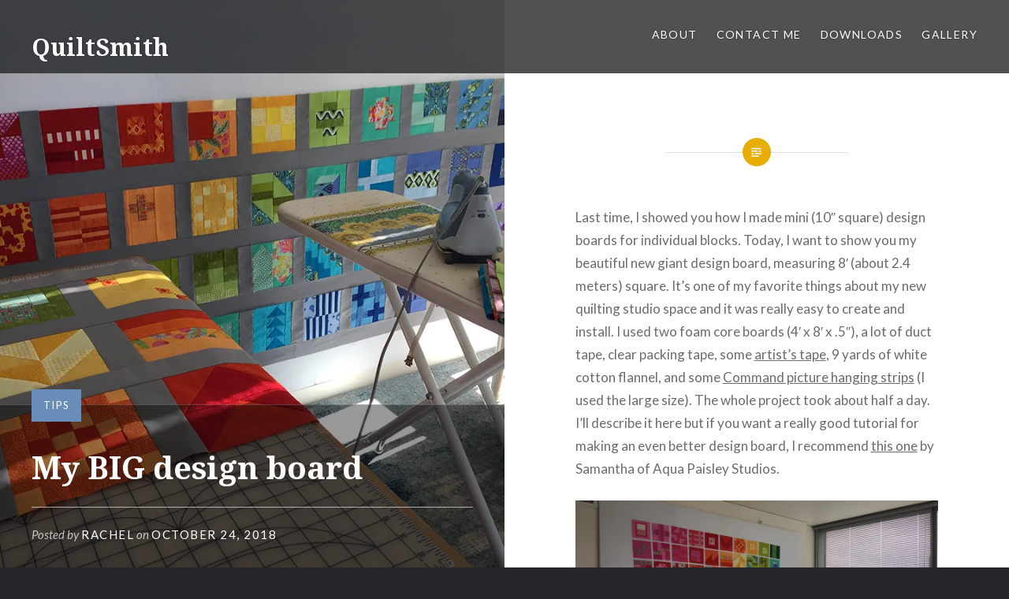

--- FILE ---
content_type: text/html; charset=UTF-8
request_url: https://quiltsmith.world/2018/10/24/my-big-design-board/
body_size: 22158
content:
<!DOCTYPE html>
<html dir="ltr" lang="en-US" prefix="og: https://ogp.me/ns#">
<head>
<meta charset="UTF-8">
<meta name="viewport" content="width=device-width, initial-scale=1">
<link rel="profile" href="http://gmpg.org/xfn/11">
<link rel="pingback" href="https://quiltsmith.world/xmlrpc.php">

<title>My BIG design board - QuiltSmith</title>

		<!-- All in One SEO 4.9.1.1 - aioseo.com -->
	<meta name="description" content="Last time, I showed you how I made mini (10&quot; square) design boards for individual blocks. Today, I want to show you my beautiful new giant design board, measuring 8&#039; (about 2.4 meters) square. It&#039;s one of my favorite things about my new quilting studio space and it was really easy to create and install." />
	<meta name="robots" content="max-image-preview:large" />
	<meta name="author" content="Rachel"/>
	<link rel="canonical" href="https://quiltsmith.world/2018/10/24/my-big-design-board/" />
	<meta name="generator" content="All in One SEO (AIOSEO) 4.9.1.1" />
		<meta property="og:locale" content="en_US" />
		<meta property="og:site_name" content="QuiltSmith - delight in fabric" />
		<meta property="og:type" content="article" />
		<meta property="og:title" content="My BIG design board - QuiltSmith" />
		<meta property="og:description" content="Last time, I showed you how I made mini (10&quot; square) design boards for individual blocks. Today, I want to show you my beautiful new giant design board, measuring 8&#039; (about 2.4 meters) square. It&#039;s one of my favorite things about my new quilting studio space and it was really easy to create and install." />
		<meta property="og:url" content="https://quiltsmith.world/2018/10/24/my-big-design-board/" />
		<meta property="article:published_time" content="2018-10-25T00:13:38+00:00" />
		<meta property="article:modified_time" content="2018-10-25T00:13:38+00:00" />
		<meta name="twitter:card" content="summary_large_image" />
		<meta name="twitter:title" content="My BIG design board - QuiltSmith" />
		<meta name="twitter:description" content="Last time, I showed you how I made mini (10&quot; square) design boards for individual blocks. Today, I want to show you my beautiful new giant design board, measuring 8&#039; (about 2.4 meters) square. It&#039;s one of my favorite things about my new quilting studio space and it was really easy to create and install." />
		<script type="application/ld+json" class="aioseo-schema">
			{"@context":"https:\/\/schema.org","@graph":[{"@type":"BlogPosting","@id":"https:\/\/quiltsmith.world\/2018\/10\/24\/my-big-design-board\/#blogposting","name":"My BIG design board - QuiltSmith","headline":"My BIG design board","author":{"@id":"https:\/\/quiltsmith.world\/author\/quiltsmith_gbaldv\/#author"},"publisher":{"@id":"https:\/\/quiltsmith.world\/#organization"},"image":{"@type":"ImageObject","url":"https:\/\/i0.wp.com\/quiltsmith.world\/wp-content\/uploads\/2018\/10\/Working-on-a-quilt.jpg?fit=1080%2C810&ssl=1","width":1080,"height":810},"datePublished":"2018-10-24T17:13:38-07:00","dateModified":"2018-10-24T17:13:38-07:00","inLanguage":"en-US","commentCount":1,"mainEntityOfPage":{"@id":"https:\/\/quiltsmith.world\/2018\/10\/24\/my-big-design-board\/#webpage"},"isPartOf":{"@id":"https:\/\/quiltsmith.world\/2018\/10\/24\/my-big-design-board\/#webpage"},"articleSection":"Tips, how to, quilt studio"},{"@type":"BreadcrumbList","@id":"https:\/\/quiltsmith.world\/2018\/10\/24\/my-big-design-board\/#breadcrumblist","itemListElement":[{"@type":"ListItem","@id":"https:\/\/quiltsmith.world#listItem","position":1,"name":"Home","item":"https:\/\/quiltsmith.world","nextItem":{"@type":"ListItem","@id":"https:\/\/quiltsmith.world\/category\/tips\/#listItem","name":"Tips"}},{"@type":"ListItem","@id":"https:\/\/quiltsmith.world\/category\/tips\/#listItem","position":2,"name":"Tips","item":"https:\/\/quiltsmith.world\/category\/tips\/","nextItem":{"@type":"ListItem","@id":"https:\/\/quiltsmith.world\/2018\/10\/24\/my-big-design-board\/#listItem","name":"My BIG design board"},"previousItem":{"@type":"ListItem","@id":"https:\/\/quiltsmith.world#listItem","name":"Home"}},{"@type":"ListItem","@id":"https:\/\/quiltsmith.world\/2018\/10\/24\/my-big-design-board\/#listItem","position":3,"name":"My BIG design board","previousItem":{"@type":"ListItem","@id":"https:\/\/quiltsmith.world\/category\/tips\/#listItem","name":"Tips"}}]},{"@type":"Organization","@id":"https:\/\/quiltsmith.world\/#organization","name":"QuiltSmith","description":"delight in fabric","url":"https:\/\/quiltsmith.world\/"},{"@type":"Person","@id":"https:\/\/quiltsmith.world\/author\/quiltsmith_gbaldv\/#author","url":"https:\/\/quiltsmith.world\/author\/quiltsmith_gbaldv\/","name":"Rachel","image":{"@type":"ImageObject","@id":"https:\/\/quiltsmith.world\/2018\/10\/24\/my-big-design-board\/#authorImage","url":"https:\/\/secure.gravatar.com\/avatar\/97df265ba6b994c22083d50a4f3645c898975928a88e3979b2ac971d5404cb7e?s=96&d=identicon&r=g","width":96,"height":96,"caption":"Rachel"}},{"@type":"WebPage","@id":"https:\/\/quiltsmith.world\/2018\/10\/24\/my-big-design-board\/#webpage","url":"https:\/\/quiltsmith.world\/2018\/10\/24\/my-big-design-board\/","name":"My BIG design board - QuiltSmith","description":"Last time, I showed you how I made mini (10\" square) design boards for individual blocks. Today, I want to show you my beautiful new giant design board, measuring 8' (about 2.4 meters) square. It's one of my favorite things about my new quilting studio space and it was really easy to create and install.","inLanguage":"en-US","isPartOf":{"@id":"https:\/\/quiltsmith.world\/#website"},"breadcrumb":{"@id":"https:\/\/quiltsmith.world\/2018\/10\/24\/my-big-design-board\/#breadcrumblist"},"author":{"@id":"https:\/\/quiltsmith.world\/author\/quiltsmith_gbaldv\/#author"},"creator":{"@id":"https:\/\/quiltsmith.world\/author\/quiltsmith_gbaldv\/#author"},"image":{"@type":"ImageObject","url":"https:\/\/i0.wp.com\/quiltsmith.world\/wp-content\/uploads\/2018\/10\/Working-on-a-quilt.jpg?fit=1080%2C810&ssl=1","@id":"https:\/\/quiltsmith.world\/2018\/10\/24\/my-big-design-board\/#mainImage","width":1080,"height":810},"primaryImageOfPage":{"@id":"https:\/\/quiltsmith.world\/2018\/10\/24\/my-big-design-board\/#mainImage"},"datePublished":"2018-10-24T17:13:38-07:00","dateModified":"2018-10-24T17:13:38-07:00"},{"@type":"WebSite","@id":"https:\/\/quiltsmith.world\/#website","url":"https:\/\/quiltsmith.world\/","name":"QuiltSmith","description":"delight in fabric","inLanguage":"en-US","publisher":{"@id":"https:\/\/quiltsmith.world\/#organization"}}]}
		</script>
		<!-- All in One SEO -->

<meta name="dlm-version" content="5.1.6"><!-- Jetpack Site Verification Tags -->
<meta name="google-site-verification" content="rQkLauq082jBM17_I4QscOk3Rpul1KgauB2Pq0OncaI" />
<link rel='dns-prefetch' href='//secure.gravatar.com' />
<link rel='dns-prefetch' href='//stats.wp.com' />
<link rel='dns-prefetch' href='//fonts.googleapis.com' />
<link rel='dns-prefetch' href='//v0.wordpress.com' />
<link rel='dns-prefetch' href='//jetpack.wordpress.com' />
<link rel='dns-prefetch' href='//s0.wp.com' />
<link rel='dns-prefetch' href='//public-api.wordpress.com' />
<link rel='dns-prefetch' href='//0.gravatar.com' />
<link rel='dns-prefetch' href='//1.gravatar.com' />
<link rel='dns-prefetch' href='//2.gravatar.com' />
<link rel='dns-prefetch' href='//widgets.wp.com' />
<link rel='preconnect' href='//i0.wp.com' />
<link rel="alternate" type="application/rss+xml" title="QuiltSmith &raquo; Feed" href="https://quiltsmith.world/feed/" />
<link rel="alternate" type="application/rss+xml" title="QuiltSmith &raquo; Comments Feed" href="https://quiltsmith.world/comments/feed/" />
<link rel="alternate" type="application/rss+xml" title="QuiltSmith &raquo; My BIG design board Comments Feed" href="https://quiltsmith.world/2018/10/24/my-big-design-board/feed/" />
<link rel="alternate" title="oEmbed (JSON)" type="application/json+oembed" href="https://quiltsmith.world/wp-json/oembed/1.0/embed?url=https%3A%2F%2Fquiltsmith.world%2F2018%2F10%2F24%2Fmy-big-design-board%2F" />
<link rel="alternate" title="oEmbed (XML)" type="text/xml+oembed" href="https://quiltsmith.world/wp-json/oembed/1.0/embed?url=https%3A%2F%2Fquiltsmith.world%2F2018%2F10%2F24%2Fmy-big-design-board%2F&#038;format=xml" />
		<!-- This site uses the Google Analytics by MonsterInsights plugin v9.11.1 - Using Analytics tracking - https://www.monsterinsights.com/ -->
							<script src="//www.googletagmanager.com/gtag/js?id=G-20LD49VNBH"  data-cfasync="false" data-wpfc-render="false" type="text/javascript" async></script>
			<script data-cfasync="false" data-wpfc-render="false" type="text/javascript">
				var mi_version = '9.11.1';
				var mi_track_user = true;
				var mi_no_track_reason = '';
								var MonsterInsightsDefaultLocations = {"page_location":"https:\/\/quiltsmith.world\/2018\/10\/24\/my-big-design-board\/"};
								if ( typeof MonsterInsightsPrivacyGuardFilter === 'function' ) {
					var MonsterInsightsLocations = (typeof MonsterInsightsExcludeQuery === 'object') ? MonsterInsightsPrivacyGuardFilter( MonsterInsightsExcludeQuery ) : MonsterInsightsPrivacyGuardFilter( MonsterInsightsDefaultLocations );
				} else {
					var MonsterInsightsLocations = (typeof MonsterInsightsExcludeQuery === 'object') ? MonsterInsightsExcludeQuery : MonsterInsightsDefaultLocations;
				}

								var disableStrs = [
										'ga-disable-G-20LD49VNBH',
									];

				/* Function to detect opted out users */
				function __gtagTrackerIsOptedOut() {
					for (var index = 0; index < disableStrs.length; index++) {
						if (document.cookie.indexOf(disableStrs[index] + '=true') > -1) {
							return true;
						}
					}

					return false;
				}

				/* Disable tracking if the opt-out cookie exists. */
				if (__gtagTrackerIsOptedOut()) {
					for (var index = 0; index < disableStrs.length; index++) {
						window[disableStrs[index]] = true;
					}
				}

				/* Opt-out function */
				function __gtagTrackerOptout() {
					for (var index = 0; index < disableStrs.length; index++) {
						document.cookie = disableStrs[index] + '=true; expires=Thu, 31 Dec 2099 23:59:59 UTC; path=/';
						window[disableStrs[index]] = true;
					}
				}

				if ('undefined' === typeof gaOptout) {
					function gaOptout() {
						__gtagTrackerOptout();
					}
				}
								window.dataLayer = window.dataLayer || [];

				window.MonsterInsightsDualTracker = {
					helpers: {},
					trackers: {},
				};
				if (mi_track_user) {
					function __gtagDataLayer() {
						dataLayer.push(arguments);
					}

					function __gtagTracker(type, name, parameters) {
						if (!parameters) {
							parameters = {};
						}

						if (parameters.send_to) {
							__gtagDataLayer.apply(null, arguments);
							return;
						}

						if (type === 'event') {
														parameters.send_to = monsterinsights_frontend.v4_id;
							var hookName = name;
							if (typeof parameters['event_category'] !== 'undefined') {
								hookName = parameters['event_category'] + ':' + name;
							}

							if (typeof MonsterInsightsDualTracker.trackers[hookName] !== 'undefined') {
								MonsterInsightsDualTracker.trackers[hookName](parameters);
							} else {
								__gtagDataLayer('event', name, parameters);
							}
							
						} else {
							__gtagDataLayer.apply(null, arguments);
						}
					}

					__gtagTracker('js', new Date());
					__gtagTracker('set', {
						'developer_id.dZGIzZG': true,
											});
					if ( MonsterInsightsLocations.page_location ) {
						__gtagTracker('set', MonsterInsightsLocations);
					}
										__gtagTracker('config', 'G-20LD49VNBH', {"forceSSL":"true"} );
										window.gtag = __gtagTracker;										(function () {
						/* https://developers.google.com/analytics/devguides/collection/analyticsjs/ */
						/* ga and __gaTracker compatibility shim. */
						var noopfn = function () {
							return null;
						};
						var newtracker = function () {
							return new Tracker();
						};
						var Tracker = function () {
							return null;
						};
						var p = Tracker.prototype;
						p.get = noopfn;
						p.set = noopfn;
						p.send = function () {
							var args = Array.prototype.slice.call(arguments);
							args.unshift('send');
							__gaTracker.apply(null, args);
						};
						var __gaTracker = function () {
							var len = arguments.length;
							if (len === 0) {
								return;
							}
							var f = arguments[len - 1];
							if (typeof f !== 'object' || f === null || typeof f.hitCallback !== 'function') {
								if ('send' === arguments[0]) {
									var hitConverted, hitObject = false, action;
									if ('event' === arguments[1]) {
										if ('undefined' !== typeof arguments[3]) {
											hitObject = {
												'eventAction': arguments[3],
												'eventCategory': arguments[2],
												'eventLabel': arguments[4],
												'value': arguments[5] ? arguments[5] : 1,
											}
										}
									}
									if ('pageview' === arguments[1]) {
										if ('undefined' !== typeof arguments[2]) {
											hitObject = {
												'eventAction': 'page_view',
												'page_path': arguments[2],
											}
										}
									}
									if (typeof arguments[2] === 'object') {
										hitObject = arguments[2];
									}
									if (typeof arguments[5] === 'object') {
										Object.assign(hitObject, arguments[5]);
									}
									if ('undefined' !== typeof arguments[1].hitType) {
										hitObject = arguments[1];
										if ('pageview' === hitObject.hitType) {
											hitObject.eventAction = 'page_view';
										}
									}
									if (hitObject) {
										action = 'timing' === arguments[1].hitType ? 'timing_complete' : hitObject.eventAction;
										hitConverted = mapArgs(hitObject);
										__gtagTracker('event', action, hitConverted);
									}
								}
								return;
							}

							function mapArgs(args) {
								var arg, hit = {};
								var gaMap = {
									'eventCategory': 'event_category',
									'eventAction': 'event_action',
									'eventLabel': 'event_label',
									'eventValue': 'event_value',
									'nonInteraction': 'non_interaction',
									'timingCategory': 'event_category',
									'timingVar': 'name',
									'timingValue': 'value',
									'timingLabel': 'event_label',
									'page': 'page_path',
									'location': 'page_location',
									'title': 'page_title',
									'referrer' : 'page_referrer',
								};
								for (arg in args) {
																		if (!(!args.hasOwnProperty(arg) || !gaMap.hasOwnProperty(arg))) {
										hit[gaMap[arg]] = args[arg];
									} else {
										hit[arg] = args[arg];
									}
								}
								return hit;
							}

							try {
								f.hitCallback();
							} catch (ex) {
							}
						};
						__gaTracker.create = newtracker;
						__gaTracker.getByName = newtracker;
						__gaTracker.getAll = function () {
							return [];
						};
						__gaTracker.remove = noopfn;
						__gaTracker.loaded = true;
						window['__gaTracker'] = __gaTracker;
					})();
									} else {
										console.log("");
					(function () {
						function __gtagTracker() {
							return null;
						}

						window['__gtagTracker'] = __gtagTracker;
						window['gtag'] = __gtagTracker;
					})();
									}
			</script>
							<!-- / Google Analytics by MonsterInsights -->
		<style id='wp-img-auto-sizes-contain-inline-css' type='text/css'>
img:is([sizes=auto i],[sizes^="auto," i]){contain-intrinsic-size:3000px 1500px}
/*# sourceURL=wp-img-auto-sizes-contain-inline-css */
</style>
<link rel='stylesheet' id='jetpack_related-posts-css' href='https://quiltsmith.world/wp-content/plugins/jetpack/modules/related-posts/related-posts.css?ver=20240116' type='text/css' media='all' />
<style id='wp-emoji-styles-inline-css' type='text/css'>

	img.wp-smiley, img.emoji {
		display: inline !important;
		border: none !important;
		box-shadow: none !important;
		height: 1em !important;
		width: 1em !important;
		margin: 0 0.07em !important;
		vertical-align: -0.1em !important;
		background: none !important;
		padding: 0 !important;
	}
/*# sourceURL=wp-emoji-styles-inline-css */
</style>
<style id='wp-block-library-inline-css' type='text/css'>
:root{--wp-block-synced-color:#7a00df;--wp-block-synced-color--rgb:122,0,223;--wp-bound-block-color:var(--wp-block-synced-color);--wp-editor-canvas-background:#ddd;--wp-admin-theme-color:#007cba;--wp-admin-theme-color--rgb:0,124,186;--wp-admin-theme-color-darker-10:#006ba1;--wp-admin-theme-color-darker-10--rgb:0,107,160.5;--wp-admin-theme-color-darker-20:#005a87;--wp-admin-theme-color-darker-20--rgb:0,90,135;--wp-admin-border-width-focus:2px}@media (min-resolution:192dpi){:root{--wp-admin-border-width-focus:1.5px}}.wp-element-button{cursor:pointer}:root .has-very-light-gray-background-color{background-color:#eee}:root .has-very-dark-gray-background-color{background-color:#313131}:root .has-very-light-gray-color{color:#eee}:root .has-very-dark-gray-color{color:#313131}:root .has-vivid-green-cyan-to-vivid-cyan-blue-gradient-background{background:linear-gradient(135deg,#00d084,#0693e3)}:root .has-purple-crush-gradient-background{background:linear-gradient(135deg,#34e2e4,#4721fb 50%,#ab1dfe)}:root .has-hazy-dawn-gradient-background{background:linear-gradient(135deg,#faaca8,#dad0ec)}:root .has-subdued-olive-gradient-background{background:linear-gradient(135deg,#fafae1,#67a671)}:root .has-atomic-cream-gradient-background{background:linear-gradient(135deg,#fdd79a,#004a59)}:root .has-nightshade-gradient-background{background:linear-gradient(135deg,#330968,#31cdcf)}:root .has-midnight-gradient-background{background:linear-gradient(135deg,#020381,#2874fc)}:root{--wp--preset--font-size--normal:16px;--wp--preset--font-size--huge:42px}.has-regular-font-size{font-size:1em}.has-larger-font-size{font-size:2.625em}.has-normal-font-size{font-size:var(--wp--preset--font-size--normal)}.has-huge-font-size{font-size:var(--wp--preset--font-size--huge)}.has-text-align-center{text-align:center}.has-text-align-left{text-align:left}.has-text-align-right{text-align:right}.has-fit-text{white-space:nowrap!important}#end-resizable-editor-section{display:none}.aligncenter{clear:both}.items-justified-left{justify-content:flex-start}.items-justified-center{justify-content:center}.items-justified-right{justify-content:flex-end}.items-justified-space-between{justify-content:space-between}.screen-reader-text{border:0;clip-path:inset(50%);height:1px;margin:-1px;overflow:hidden;padding:0;position:absolute;width:1px;word-wrap:normal!important}.screen-reader-text:focus{background-color:#ddd;clip-path:none;color:#444;display:block;font-size:1em;height:auto;left:5px;line-height:normal;padding:15px 23px 14px;text-decoration:none;top:5px;width:auto;z-index:100000}html :where(.has-border-color){border-style:solid}html :where([style*=border-top-color]){border-top-style:solid}html :where([style*=border-right-color]){border-right-style:solid}html :where([style*=border-bottom-color]){border-bottom-style:solid}html :where([style*=border-left-color]){border-left-style:solid}html :where([style*=border-width]){border-style:solid}html :where([style*=border-top-width]){border-top-style:solid}html :where([style*=border-right-width]){border-right-style:solid}html :where([style*=border-bottom-width]){border-bottom-style:solid}html :where([style*=border-left-width]){border-left-style:solid}html :where(img[class*=wp-image-]){height:auto;max-width:100%}:where(figure){margin:0 0 1em}html :where(.is-position-sticky){--wp-admin--admin-bar--position-offset:var(--wp-admin--admin-bar--height,0px)}@media screen and (max-width:600px){html :where(.is-position-sticky){--wp-admin--admin-bar--position-offset:0px}}

/*# sourceURL=wp-block-library-inline-css */
</style><style id='global-styles-inline-css' type='text/css'>
:root{--wp--preset--aspect-ratio--square: 1;--wp--preset--aspect-ratio--4-3: 4/3;--wp--preset--aspect-ratio--3-4: 3/4;--wp--preset--aspect-ratio--3-2: 3/2;--wp--preset--aspect-ratio--2-3: 2/3;--wp--preset--aspect-ratio--16-9: 16/9;--wp--preset--aspect-ratio--9-16: 9/16;--wp--preset--color--black: #000000;--wp--preset--color--cyan-bluish-gray: #abb8c3;--wp--preset--color--white: #ffffff;--wp--preset--color--pale-pink: #f78da7;--wp--preset--color--vivid-red: #cf2e2e;--wp--preset--color--luminous-vivid-orange: #ff6900;--wp--preset--color--luminous-vivid-amber: #fcb900;--wp--preset--color--light-green-cyan: #7bdcb5;--wp--preset--color--vivid-green-cyan: #00d084;--wp--preset--color--pale-cyan-blue: #8ed1fc;--wp--preset--color--vivid-cyan-blue: #0693e3;--wp--preset--color--vivid-purple: #9b51e0;--wp--preset--gradient--vivid-cyan-blue-to-vivid-purple: linear-gradient(135deg,rgb(6,147,227) 0%,rgb(155,81,224) 100%);--wp--preset--gradient--light-green-cyan-to-vivid-green-cyan: linear-gradient(135deg,rgb(122,220,180) 0%,rgb(0,208,130) 100%);--wp--preset--gradient--luminous-vivid-amber-to-luminous-vivid-orange: linear-gradient(135deg,rgb(252,185,0) 0%,rgb(255,105,0) 100%);--wp--preset--gradient--luminous-vivid-orange-to-vivid-red: linear-gradient(135deg,rgb(255,105,0) 0%,rgb(207,46,46) 100%);--wp--preset--gradient--very-light-gray-to-cyan-bluish-gray: linear-gradient(135deg,rgb(238,238,238) 0%,rgb(169,184,195) 100%);--wp--preset--gradient--cool-to-warm-spectrum: linear-gradient(135deg,rgb(74,234,220) 0%,rgb(151,120,209) 20%,rgb(207,42,186) 40%,rgb(238,44,130) 60%,rgb(251,105,98) 80%,rgb(254,248,76) 100%);--wp--preset--gradient--blush-light-purple: linear-gradient(135deg,rgb(255,206,236) 0%,rgb(152,150,240) 100%);--wp--preset--gradient--blush-bordeaux: linear-gradient(135deg,rgb(254,205,165) 0%,rgb(254,45,45) 50%,rgb(107,0,62) 100%);--wp--preset--gradient--luminous-dusk: linear-gradient(135deg,rgb(255,203,112) 0%,rgb(199,81,192) 50%,rgb(65,88,208) 100%);--wp--preset--gradient--pale-ocean: linear-gradient(135deg,rgb(255,245,203) 0%,rgb(182,227,212) 50%,rgb(51,167,181) 100%);--wp--preset--gradient--electric-grass: linear-gradient(135deg,rgb(202,248,128) 0%,rgb(113,206,126) 100%);--wp--preset--gradient--midnight: linear-gradient(135deg,rgb(2,3,129) 0%,rgb(40,116,252) 100%);--wp--preset--font-size--small: 13px;--wp--preset--font-size--medium: 20px;--wp--preset--font-size--large: 36px;--wp--preset--font-size--x-large: 42px;--wp--preset--spacing--20: 0.44rem;--wp--preset--spacing--30: 0.67rem;--wp--preset--spacing--40: 1rem;--wp--preset--spacing--50: 1.5rem;--wp--preset--spacing--60: 2.25rem;--wp--preset--spacing--70: 3.38rem;--wp--preset--spacing--80: 5.06rem;--wp--preset--shadow--natural: 6px 6px 9px rgba(0, 0, 0, 0.2);--wp--preset--shadow--deep: 12px 12px 50px rgba(0, 0, 0, 0.4);--wp--preset--shadow--sharp: 6px 6px 0px rgba(0, 0, 0, 0.2);--wp--preset--shadow--outlined: 6px 6px 0px -3px rgb(255, 255, 255), 6px 6px rgb(0, 0, 0);--wp--preset--shadow--crisp: 6px 6px 0px rgb(0, 0, 0);}:where(.is-layout-flex){gap: 0.5em;}:where(.is-layout-grid){gap: 0.5em;}body .is-layout-flex{display: flex;}.is-layout-flex{flex-wrap: wrap;align-items: center;}.is-layout-flex > :is(*, div){margin: 0;}body .is-layout-grid{display: grid;}.is-layout-grid > :is(*, div){margin: 0;}:where(.wp-block-columns.is-layout-flex){gap: 2em;}:where(.wp-block-columns.is-layout-grid){gap: 2em;}:where(.wp-block-post-template.is-layout-flex){gap: 1.25em;}:where(.wp-block-post-template.is-layout-grid){gap: 1.25em;}.has-black-color{color: var(--wp--preset--color--black) !important;}.has-cyan-bluish-gray-color{color: var(--wp--preset--color--cyan-bluish-gray) !important;}.has-white-color{color: var(--wp--preset--color--white) !important;}.has-pale-pink-color{color: var(--wp--preset--color--pale-pink) !important;}.has-vivid-red-color{color: var(--wp--preset--color--vivid-red) !important;}.has-luminous-vivid-orange-color{color: var(--wp--preset--color--luminous-vivid-orange) !important;}.has-luminous-vivid-amber-color{color: var(--wp--preset--color--luminous-vivid-amber) !important;}.has-light-green-cyan-color{color: var(--wp--preset--color--light-green-cyan) !important;}.has-vivid-green-cyan-color{color: var(--wp--preset--color--vivid-green-cyan) !important;}.has-pale-cyan-blue-color{color: var(--wp--preset--color--pale-cyan-blue) !important;}.has-vivid-cyan-blue-color{color: var(--wp--preset--color--vivid-cyan-blue) !important;}.has-vivid-purple-color{color: var(--wp--preset--color--vivid-purple) !important;}.has-black-background-color{background-color: var(--wp--preset--color--black) !important;}.has-cyan-bluish-gray-background-color{background-color: var(--wp--preset--color--cyan-bluish-gray) !important;}.has-white-background-color{background-color: var(--wp--preset--color--white) !important;}.has-pale-pink-background-color{background-color: var(--wp--preset--color--pale-pink) !important;}.has-vivid-red-background-color{background-color: var(--wp--preset--color--vivid-red) !important;}.has-luminous-vivid-orange-background-color{background-color: var(--wp--preset--color--luminous-vivid-orange) !important;}.has-luminous-vivid-amber-background-color{background-color: var(--wp--preset--color--luminous-vivid-amber) !important;}.has-light-green-cyan-background-color{background-color: var(--wp--preset--color--light-green-cyan) !important;}.has-vivid-green-cyan-background-color{background-color: var(--wp--preset--color--vivid-green-cyan) !important;}.has-pale-cyan-blue-background-color{background-color: var(--wp--preset--color--pale-cyan-blue) !important;}.has-vivid-cyan-blue-background-color{background-color: var(--wp--preset--color--vivid-cyan-blue) !important;}.has-vivid-purple-background-color{background-color: var(--wp--preset--color--vivid-purple) !important;}.has-black-border-color{border-color: var(--wp--preset--color--black) !important;}.has-cyan-bluish-gray-border-color{border-color: var(--wp--preset--color--cyan-bluish-gray) !important;}.has-white-border-color{border-color: var(--wp--preset--color--white) !important;}.has-pale-pink-border-color{border-color: var(--wp--preset--color--pale-pink) !important;}.has-vivid-red-border-color{border-color: var(--wp--preset--color--vivid-red) !important;}.has-luminous-vivid-orange-border-color{border-color: var(--wp--preset--color--luminous-vivid-orange) !important;}.has-luminous-vivid-amber-border-color{border-color: var(--wp--preset--color--luminous-vivid-amber) !important;}.has-light-green-cyan-border-color{border-color: var(--wp--preset--color--light-green-cyan) !important;}.has-vivid-green-cyan-border-color{border-color: var(--wp--preset--color--vivid-green-cyan) !important;}.has-pale-cyan-blue-border-color{border-color: var(--wp--preset--color--pale-cyan-blue) !important;}.has-vivid-cyan-blue-border-color{border-color: var(--wp--preset--color--vivid-cyan-blue) !important;}.has-vivid-purple-border-color{border-color: var(--wp--preset--color--vivid-purple) !important;}.has-vivid-cyan-blue-to-vivid-purple-gradient-background{background: var(--wp--preset--gradient--vivid-cyan-blue-to-vivid-purple) !important;}.has-light-green-cyan-to-vivid-green-cyan-gradient-background{background: var(--wp--preset--gradient--light-green-cyan-to-vivid-green-cyan) !important;}.has-luminous-vivid-amber-to-luminous-vivid-orange-gradient-background{background: var(--wp--preset--gradient--luminous-vivid-amber-to-luminous-vivid-orange) !important;}.has-luminous-vivid-orange-to-vivid-red-gradient-background{background: var(--wp--preset--gradient--luminous-vivid-orange-to-vivid-red) !important;}.has-very-light-gray-to-cyan-bluish-gray-gradient-background{background: var(--wp--preset--gradient--very-light-gray-to-cyan-bluish-gray) !important;}.has-cool-to-warm-spectrum-gradient-background{background: var(--wp--preset--gradient--cool-to-warm-spectrum) !important;}.has-blush-light-purple-gradient-background{background: var(--wp--preset--gradient--blush-light-purple) !important;}.has-blush-bordeaux-gradient-background{background: var(--wp--preset--gradient--blush-bordeaux) !important;}.has-luminous-dusk-gradient-background{background: var(--wp--preset--gradient--luminous-dusk) !important;}.has-pale-ocean-gradient-background{background: var(--wp--preset--gradient--pale-ocean) !important;}.has-electric-grass-gradient-background{background: var(--wp--preset--gradient--electric-grass) !important;}.has-midnight-gradient-background{background: var(--wp--preset--gradient--midnight) !important;}.has-small-font-size{font-size: var(--wp--preset--font-size--small) !important;}.has-medium-font-size{font-size: var(--wp--preset--font-size--medium) !important;}.has-large-font-size{font-size: var(--wp--preset--font-size--large) !important;}.has-x-large-font-size{font-size: var(--wp--preset--font-size--x-large) !important;}
/*# sourceURL=global-styles-inline-css */
</style>

<style id='classic-theme-styles-inline-css' type='text/css'>
/*! This file is auto-generated */
.wp-block-button__link{color:#fff;background-color:#32373c;border-radius:9999px;box-shadow:none;text-decoration:none;padding:calc(.667em + 2px) calc(1.333em + 2px);font-size:1.125em}.wp-block-file__button{background:#32373c;color:#fff;text-decoration:none}
/*# sourceURL=/wp-includes/css/classic-themes.min.css */
</style>
<link rel='stylesheet' id='genericons-css' href='https://quiltsmith.world/wp-content/plugins/jetpack/_inc/genericons/genericons/genericons.css?ver=3.1' type='text/css' media='all' />
<link rel='stylesheet' id='dyad-fonts-css' href='https://fonts.googleapis.com/css?family=Lato%3A400%2C400italic%2C700%2C700italic%7CNoto+Serif%3A400%2C400italic%2C700%2C700italic&#038;subset=latin%2Clatin-ext' type='text/css' media='all' />
<link rel='stylesheet' id='dyad-style-css' href='https://quiltsmith.world/wp-content/themes/dyad/style.css?ver=6.9' type='text/css' media='all' />
<link rel='stylesheet' id='jetpack-subscriptions-css' href='https://quiltsmith.world/wp-content/plugins/jetpack/_inc/build/subscriptions/subscriptions.min.css?ver=15.3.1' type='text/css' media='all' />
<link rel='stylesheet' id='open-sans-css' href='https://fonts.googleapis.com/css?family=Open+Sans%3A300italic%2C400italic%2C600italic%2C300%2C400%2C600&#038;subset=latin%2Clatin-ext&#038;display=fallback&#038;ver=6.9' type='text/css' media='all' />
<link rel='stylesheet' id='jetpack_likes-css' href='https://quiltsmith.world/wp-content/plugins/jetpack/modules/likes/style.css?ver=15.3.1' type='text/css' media='all' />
<link rel='stylesheet' id='sharedaddy-css' href='https://quiltsmith.world/wp-content/plugins/jetpack/modules/sharedaddy/sharing.css?ver=15.3.1' type='text/css' media='all' />
<link rel='stylesheet' id='social-logos-css' href='https://quiltsmith.world/wp-content/plugins/jetpack/_inc/social-logos/social-logos.min.css?ver=15.3.1' type='text/css' media='all' />
<script type="text/javascript" id="jetpack_related-posts-js-extra">
/* <![CDATA[ */
var related_posts_js_options = {"post_heading":"h4"};
//# sourceURL=jetpack_related-posts-js-extra
/* ]]> */
</script>
<script type="text/javascript" src="https://quiltsmith.world/wp-content/plugins/jetpack/_inc/build/related-posts/related-posts.min.js?ver=20240116" id="jetpack_related-posts-js"></script>
<script type="text/javascript" src="https://quiltsmith.world/wp-content/plugins/google-analytics-for-wordpress/assets/js/frontend-gtag.min.js?ver=9.11.1" id="monsterinsights-frontend-script-js" async="async" data-wp-strategy="async"></script>
<script data-cfasync="false" data-wpfc-render="false" type="text/javascript" id='monsterinsights-frontend-script-js-extra'>/* <![CDATA[ */
var monsterinsights_frontend = {"js_events_tracking":"true","download_extensions":"doc,pdf,ppt,zip,xls,docx,pptx,xlsx","inbound_paths":"[]","home_url":"https:\/\/quiltsmith.world","hash_tracking":"false","v4_id":"G-20LD49VNBH"};/* ]]> */
</script>
<script type="text/javascript" src="https://quiltsmith.world/wp-includes/js/jquery/jquery.min.js?ver=3.7.1" id="jquery-core-js"></script>
<script type="text/javascript" src="https://quiltsmith.world/wp-includes/js/jquery/jquery-migrate.min.js?ver=3.4.1" id="jquery-migrate-js"></script>
<link rel="https://api.w.org/" href="https://quiltsmith.world/wp-json/" /><link rel="alternate" title="JSON" type="application/json" href="https://quiltsmith.world/wp-json/wp/v2/posts/1116" /><link rel="EditURI" type="application/rsd+xml" title="RSD" href="https://quiltsmith.world/xmlrpc.php?rsd" />
<meta name="generator" content="WordPress 6.9" />
<link rel='shortlink' href='https://wp.me/p8YA28-i0' />
<script type="text/javascript">//<![CDATA[
  function external_links_in_new_windows_loop() {
    if (!document.links) {
      document.links = document.getElementsByTagName('a');
    }
    var change_link = false;
    var force = '';
    var ignore = '';

    for (var t=0; t<document.links.length; t++) {
      var all_links = document.links[t];
      change_link = false;
      
      if(document.links[t].hasAttribute('onClick') == false) {
        // forced if the address starts with http (or also https), but does not link to the current domain
        if(all_links.href.search(/^http/) != -1 && all_links.href.search('quiltsmith.world') == -1 && all_links.href.search(/^#/) == -1) {
          // console.log('Changed ' + all_links.href);
          change_link = true;
        }
          
        if(force != '' && all_links.href.search(force) != -1) {
          // forced
          // console.log('force ' + all_links.href);
          change_link = true;
        }
        
        if(ignore != '' && all_links.href.search(ignore) != -1) {
          // console.log('ignore ' + all_links.href);
          // ignored
          change_link = false;
        }

        if(change_link == true) {
          // console.log('Changed ' + all_links.href);
          document.links[t].setAttribute('onClick', 'javascript:window.open(\'' + all_links.href.replace(/'/g, '') + '\', \'_blank\', \'noopener\'); return false;');
          document.links[t].removeAttribute('target');
        }
      }
    }
  }
  
  // Load
  function external_links_in_new_windows_load(func)
  {  
    var oldonload = window.onload;
    if (typeof window.onload != 'function'){
      window.onload = func;
    } else {
      window.onload = function(){
        oldonload();
        func();
      }
    }
  }

  external_links_in_new_windows_load(external_links_in_new_windows_loop);
  //]]></script>

	<style>img#wpstats{display:none}</style>
		<style type="text/css">.recentcomments a{display:inline !important;padding:0 !important;margin:0 !important;}</style>		<style type="text/css">
					.site-title a,
			.site-description {
				color: #ffffff;
			}
				</style>
		<link rel="icon" href="https://i0.wp.com/quiltsmith.world/wp-content/uploads/2017/07/cropped-Fish-Window-II-Detail.jpg?fit=32%2C32&#038;ssl=1" sizes="32x32" />
<link rel="icon" href="https://i0.wp.com/quiltsmith.world/wp-content/uploads/2017/07/cropped-Fish-Window-II-Detail.jpg?fit=192%2C192&#038;ssl=1" sizes="192x192" />
<link rel="apple-touch-icon" href="https://i0.wp.com/quiltsmith.world/wp-content/uploads/2017/07/cropped-Fish-Window-II-Detail.jpg?fit=180%2C180&#038;ssl=1" />
<meta name="msapplication-TileImage" content="https://i0.wp.com/quiltsmith.world/wp-content/uploads/2017/07/cropped-Fish-Window-II-Detail.jpg?fit=270%2C270&#038;ssl=1" />
<link rel='stylesheet' id='jetpack-swiper-library-css' href='https://quiltsmith.world/wp-content/plugins/jetpack/_inc/blocks/swiper.css?ver=15.3.1' type='text/css' media='all' />
<link rel='stylesheet' id='jetpack-carousel-css' href='https://quiltsmith.world/wp-content/plugins/jetpack/modules/carousel/jetpack-carousel.css?ver=15.3.1' type='text/css' media='all' />
</head>

<body class="wp-singular post-template-default single single-post postid-1116 single-format-standard wp-theme-dyad is-singular has-post-thumbnail no-js">
<div id="page" class="hfeed site">
	<a class="skip-link screen-reader-text" href="#content">Skip to content</a>

	<header id="masthead" class="site-header" role="banner">
		<div class="site-branding">
			<a href="https://quiltsmith.world/" class="site-logo-link" rel="home" itemprop="url"></a>			<h1 class="site-title">
				<a href="https://quiltsmith.world/" rel="home">
					QuiltSmith				</a>
			</h1>
			<p class="site-description">delight in fabric</p>
		</div><!-- .site-branding -->

		<nav id="site-navigation" class="main-navigation" role="navigation">
			<button class="menu-toggle" aria-controls="primary-menu" aria-expanded="false">Menu</button>
			<div id="primary-menu" class="menu"><ul>
<li class="page_item page-item-2"><a href="https://quiltsmith.world/about/">About</a></li>
<li class="page_item page-item-195"><a href="https://quiltsmith.world/contact-me/">Contact Me</a></li>
<li class="page_item page-item-171"><a href="https://quiltsmith.world/downloads/">Downloads</a></li>
<li class="page_item page-item-5828"><a href="https://quiltsmith.world/gallery/">Gallery</a></li>
</ul></div>
		</nav>

	</header><!-- #masthead -->

	<div class="site-inner">

		
		<div id="content" class="site-content">

	<main id="primary" class="content-area" role="main">

		
			
<article id="post-1116" class="post-1116 post type-post status-publish format-standard has-post-thumbnail hentry category-tips tag-how-to tag-quilt-studio">
			
		<div class="entry-media" style="background-image: url(https://i0.wp.com/quiltsmith.world/wp-content/uploads/2018/10/Working-on-a-quilt.jpg?resize=960%2C810&#038;ssl=1)">
			<div class="entry-media-thumb" style="background-image: url(https://i0.wp.com/quiltsmith.world/wp-content/uploads/2018/10/Working-on-a-quilt.jpg?resize=960%2C640&#038;ssl=1); "></div>
		</div><!-- .entry-media -->
	

	<div class="entry-inner">

		<header class="entry-header">
			<div class="entry-meta">
				<span class="cat-links"><a href="https://quiltsmith.world/category/tips/" rel="category tag">Tips</a></span>			</div><!-- .entry-meta -->

			<h1 class="entry-title">My BIG design board</h1>
			<div class="entry-posted">
				<div class="posted-info"><span class="byline">Posted by <span class="author vcard"><a class="url fn n" href="https://quiltsmith.world/author/quiltsmith_gbaldv/">Rachel</a></span></span> on <span class="posted-on"><a href="https://quiltsmith.world/2018/10/24/my-big-design-board/" rel="bookmark"><time class="entry-date published updated" datetime="2018-10-24T17:13:38-07:00">October 24, 2018</time></a></span></div>			</div><!-- .entry-posted -->
		</header><!-- .entry-header -->

		<div class="entry-content">
			<p>Last time, I showed you how I made mini (10&#8243; square) design boards for individual blocks. Today, I want to show you my beautiful new giant design board, measuring 8&#8242; (about 2.4 meters) square. It&#8217;s one of my favorite things about my new quilting studio space and it was really easy to create and install. I used two foam core boards (4&#8242; x 8&#8242; x .5&#8243;), a lot of duct tape, clear packing tape, some <a href="http://a.co/d/gFHb60r">artist&#8217;s tape</a>, 9 yards of white cotton flannel, and some <a href="http://a.co/d/4ukp3I9">Command picture hanging strips</a> (I used the large size). The whole project took about half a day. I&#8217;ll describe it here but if you want a really good tutorial for making an even better design board, I recommend <a href="https://www.aquapaisleystudio.com/how-to-make-a-quilt-design-wall-for-your-sewing-room-or-home-studio/">this one</a> by Samantha of Aqua Paisley Studios.</p>
<figure id="attachment_1119" aria-describedby="caption-attachment-1119" style="width: 1000px" class="wp-caption aligncenter"><img data-recalc-dims="1" fetchpriority="high" decoding="async" data-attachment-id="1119" data-permalink="https://quiltsmith.world/2018/10/24/my-big-design-board/studio-and-design-wall/" data-orig-file="https://i0.wp.com/quiltsmith.world/wp-content/uploads/2018/10/Studio-and-design-wall.jpg?fit=1080%2C730&amp;ssl=1" data-orig-size="1080,730" data-comments-opened="1" data-image-meta="{&quot;aperture&quot;:&quot;2.2&quot;,&quot;credit&quot;:&quot;&quot;,&quot;camera&quot;:&quot;iPhone 6&quot;,&quot;caption&quot;:&quot;&quot;,&quot;created_timestamp&quot;:&quot;1538581668&quot;,&quot;copyright&quot;:&quot;&quot;,&quot;focal_length&quot;:&quot;4.15&quot;,&quot;iso&quot;:&quot;32&quot;,&quot;shutter_speed&quot;:&quot;0.008130081300813&quot;,&quot;title&quot;:&quot;&quot;,&quot;orientation&quot;:&quot;1&quot;}" data-image-title="Studio and design wall" data-image-description="" data-image-caption="&lt;p&gt;My new quilt studio and design wall!&lt;/p&gt;
" data-medium-file="https://i0.wp.com/quiltsmith.world/wp-content/uploads/2018/10/Studio-and-design-wall.jpg?fit=300%2C203&amp;ssl=1" data-large-file="https://i0.wp.com/quiltsmith.world/wp-content/uploads/2018/10/Studio-and-design-wall.jpg?fit=1000%2C676&amp;ssl=1" class="wp-image-1119 size-large" src="https://i0.wp.com/quiltsmith.world/wp-content/uploads/2018/10/Studio-and-design-wall.jpg?resize=1000%2C676&#038;ssl=1" alt="A small quilt studio" width="1000" height="676" srcset="https://i0.wp.com/quiltsmith.world/wp-content/uploads/2018/10/Studio-and-design-wall.jpg?resize=1024%2C692&amp;ssl=1 1024w, https://i0.wp.com/quiltsmith.world/wp-content/uploads/2018/10/Studio-and-design-wall.jpg?resize=300%2C203&amp;ssl=1 300w, https://i0.wp.com/quiltsmith.world/wp-content/uploads/2018/10/Studio-and-design-wall.jpg?resize=768%2C519&amp;ssl=1 768w, https://i0.wp.com/quiltsmith.world/wp-content/uploads/2018/10/Studio-and-design-wall.jpg?resize=444%2C300&amp;ssl=1 444w, https://i0.wp.com/quiltsmith.world/wp-content/uploads/2018/10/Studio-and-design-wall.jpg?w=1080&amp;ssl=1 1080w" sizes="(max-width: 1000px) 100vw, 1000px" /><figcaption id="caption-attachment-1119" class="wp-caption-text">My new quilt studio and design wall!</figcaption></figure>
<p>My studio space is pretty small, but it has a long flat wall that was perfect for the design board. I already had the foam core from another project, and it was scored so that it could be folded and carried more easily. The first thing I did was to open it up and tape the cut edges with the artist&#8217;s tape to keep the boards open and flat. If you start with new boards, you won&#8217;t need to do that. You can see that my boards are pretty beat up around the edges, but they worked fine.</p>
<p>I cleared a 9&#8242; x 9&#8242; space in the middle of the apartment floor (I was a little amazed that I could clear that much space, to be honest) and I lay the two boards flat and side by side (long sides together). Then I used the clear packing tape to tape them together all along the long edges. I turned them over carefully and taped the other side as well so that they acted like one giant 8&#8242; x 8&#8242; board. Once that was done, I leaned it up against a wall to get it out of the way. Unfortunately, it didn&#8217;t occur to me to take photos until I was actually hanging the board on the wall. Lesson learned.</p>
<figure id="attachment_1118" aria-describedby="caption-attachment-1118" style="width: 229px" class="wp-caption alignright"><img data-recalc-dims="1" decoding="async" data-attachment-id="1118" data-permalink="https://quiltsmith.world/2018/10/24/my-big-design-board/corner/" data-orig-file="https://i0.wp.com/quiltsmith.world/wp-content/uploads/2018/10/Corner.jpg?fit=824%2C1080&amp;ssl=1" data-orig-size="824,1080" data-comments-opened="1" data-image-meta="{&quot;aperture&quot;:&quot;2.2&quot;,&quot;credit&quot;:&quot;&quot;,&quot;camera&quot;:&quot;iPhone 6&quot;,&quot;caption&quot;:&quot;&quot;,&quot;created_timestamp&quot;:&quot;1538843435&quot;,&quot;copyright&quot;:&quot;&quot;,&quot;focal_length&quot;:&quot;4.15&quot;,&quot;iso&quot;:&quot;32&quot;,&quot;shutter_speed&quot;:&quot;0.0083333333333333&quot;,&quot;title&quot;:&quot;&quot;,&quot;orientation&quot;:&quot;1&quot;}" data-image-title="Corner" data-image-description="" data-image-caption="" data-medium-file="https://i0.wp.com/quiltsmith.world/wp-content/uploads/2018/10/Corner.jpg?fit=229%2C300&amp;ssl=1" data-large-file="https://i0.wp.com/quiltsmith.world/wp-content/uploads/2018/10/Corner.jpg?fit=781%2C1024&amp;ssl=1" class="wp-image-1118 size-medium" src="https://i0.wp.com/quiltsmith.world/wp-content/uploads/2018/10/Corner.jpg?resize=229%2C300&#038;ssl=1" alt="Back of the design board" width="229" height="300" srcset="https://i0.wp.com/quiltsmith.world/wp-content/uploads/2018/10/Corner.jpg?resize=229%2C300&amp;ssl=1 229w, https://i0.wp.com/quiltsmith.world/wp-content/uploads/2018/10/Corner.jpg?resize=768%2C1007&amp;ssl=1 768w, https://i0.wp.com/quiltsmith.world/wp-content/uploads/2018/10/Corner.jpg?resize=781%2C1024&amp;ssl=1 781w, https://i0.wp.com/quiltsmith.world/wp-content/uploads/2018/10/Corner.jpg?w=824&amp;ssl=1 824w" sizes="(max-width: 229px) 100vw, 229px" /><figcaption id="caption-attachment-1118" class="wp-caption-text">Blue duct tape secures the flannel to the board</figcaption></figure>
<p>I cut the flannel into thirds (three pieces about 3 yards long each) and stitched them together on the long edges to make one panel about 3 yards by 3 1/3 yards. I lined the selvedges up, used a 1&#8243; seam, and trimmed the selvedges off afterward (leaving about a 1/2&#8243; seam). I pressed the seams open. Then I swept the floor really clean, spread the flannel out with the right side down, and taped it at the corners, the center of each side, the seams, and a couple more points along the edges to keep it nice and flat.</p>
<p>Next, I placed the foam board on the flannel, centering it carefully so the seams would be more or less symmetrical. Then I used essentially the same process as for the mini design boards: tape the corners up, tape each side up starting in the center and working my way out to each edge, keeping everything nice and taut. You can see I&#8217;ve used the blue duct tape here in this photo of the corner.</p>
<p>I didn&#8217;t tape every inch of the edges, but I did tape most of the edges. And I didn&#8217;t use a spray adhesive or anything on the front. Once the whole thing was taped, I leaned the board up against the wall with the back facing out so I could attach the hanging strips.</p>
<p>I should mention here that I had planned to use Command canvas hangers at the very bottom of the wall to create little ledges for it to rest on for support, but I discovered that I didn&#8217;t need to. My baseboards are perfectly flat on top and are exactly as wide as the board, so it&#8217;s just resting on the baseboards. As a result, I didn&#8217;t use a ton of picture hanging strips &#8212; just enough to keep the top of the board flat against the wall so it wouldn&#8217;t bow outward.</p>
<figure id="attachment_1121" aria-describedby="caption-attachment-1121" style="width: 1080px" class="wp-caption aligncenter"><img data-recalc-dims="1" decoding="async" data-attachment-id="1121" data-permalink="https://quiltsmith.world/2018/10/24/my-big-design-board/top-of-wall/" data-orig-file="https://i0.wp.com/quiltsmith.world/wp-content/uploads/2018/10/Top-of-wall.jpg?fit=1080%2C810&amp;ssl=1" data-orig-size="1080,810" data-comments-opened="1" data-image-meta="{&quot;aperture&quot;:&quot;2.2&quot;,&quot;credit&quot;:&quot;&quot;,&quot;camera&quot;:&quot;iPhone 6&quot;,&quot;caption&quot;:&quot;&quot;,&quot;created_timestamp&quot;:&quot;1538843460&quot;,&quot;copyright&quot;:&quot;&quot;,&quot;focal_length&quot;:&quot;4.15&quot;,&quot;iso&quot;:&quot;32&quot;,&quot;shutter_speed&quot;:&quot;0.0021505376344086&quot;,&quot;title&quot;:&quot;&quot;,&quot;orientation&quot;:&quot;1&quot;}" data-image-title="Top of wall" data-image-description="" data-image-caption="&lt;p&gt;Picture hanging strip placement&lt;/p&gt;
" data-medium-file="https://i0.wp.com/quiltsmith.world/wp-content/uploads/2018/10/Top-of-wall.jpg?fit=300%2C225&amp;ssl=1" data-large-file="https://i0.wp.com/quiltsmith.world/wp-content/uploads/2018/10/Top-of-wall.jpg?fit=1000%2C750&amp;ssl=1" class="wp-image-1121 size-full" src="https://i0.wp.com/quiltsmith.world/wp-content/uploads/2018/10/Top-of-wall.jpg?resize=1000%2C750&#038;ssl=1" alt="Back of the design wall" width="1000" height="750" srcset="https://i0.wp.com/quiltsmith.world/wp-content/uploads/2018/10/Top-of-wall.jpg?w=1080&amp;ssl=1 1080w, https://i0.wp.com/quiltsmith.world/wp-content/uploads/2018/10/Top-of-wall.jpg?resize=300%2C225&amp;ssl=1 300w, https://i0.wp.com/quiltsmith.world/wp-content/uploads/2018/10/Top-of-wall.jpg?resize=768%2C576&amp;ssl=1 768w, https://i0.wp.com/quiltsmith.world/wp-content/uploads/2018/10/Top-of-wall.jpg?resize=1024%2C768&amp;ssl=1 1024w, https://i0.wp.com/quiltsmith.world/wp-content/uploads/2018/10/Top-of-wall.jpg?resize=400%2C300&amp;ssl=1 400w" sizes="(max-width: 1000px) 100vw, 1000px" /><figcaption id="caption-attachment-1121" class="wp-caption-text">Picture hanging strip placement</figcaption></figure>
<p>I enlisted my husband&#8217;s help to attach the picture hangers since I&#8217;m pretty short. He also helped me fix it to the wall. We peeled off the backing on the strips, turned the board around, got it in position, leaned it flat up against the wall, and then pressed on the spots where the picture hanging strips are. I cleverly left them only partly clicked so that the clicking sound of them interlocking would let us know when we were pressing in the right spot 🙂</p>
<p>And that was it! It&#8217;s quick and dirty, but I love my new design wall. It makes it so much easier to plan the layout of a large quilt or a complicated block.</p>
<p><em>A note about the foam boards:</em> You can usually find them at framing shops, and sometimes at art supply shops. I recommend getting the 1/2&#8243; thick rather than the more common 1/4&#8243; thick boards, especially if you think you want to push pins into the board later. <a href="https://www.uline.com/Product/Detail/S-13722/Foam-Board/Foam-Core-Board-48-x-96-White-1-2-thick">Uline</a> also sells them, but only in boxes of 12. (I&#8217;d love six design boards, but I have nowhere to put them.) If you can find five other quilters to share with, you&#8217;re in business! If you can&#8217;t find foam core, sometimes you can find something similar at hardware stores that&#8217;s used for insulation. As long as it&#8217;s lightweight enough, won&#8217;t show through the flannel, and tape will stick to it, it&#8217;ll work.</p>
<p>&nbsp;</p>
<div class="sharedaddy sd-sharing-enabled"><div class="robots-nocontent sd-block sd-social sd-social-icon sd-sharing"><h3 class="sd-title">Share this:</h3><div class="sd-content"><ul><li class="share-twitter"><a rel="nofollow noopener noreferrer"
				data-shared="sharing-twitter-1116"
				class="share-twitter sd-button share-icon no-text"
				href="https://quiltsmith.world/2018/10/24/my-big-design-board/?share=twitter"
				target="_blank"
				aria-labelledby="sharing-twitter-1116"
				>
				<span id="sharing-twitter-1116" hidden>Click to share on X (Opens in new window)</span>
				<span>X</span>
			</a></li><li class="share-facebook"><a rel="nofollow noopener noreferrer"
				data-shared="sharing-facebook-1116"
				class="share-facebook sd-button share-icon no-text"
				href="https://quiltsmith.world/2018/10/24/my-big-design-board/?share=facebook"
				target="_blank"
				aria-labelledby="sharing-facebook-1116"
				>
				<span id="sharing-facebook-1116" hidden>Click to share on Facebook (Opens in new window)</span>
				<span>Facebook</span>
			</a></li><li class="share-tumblr"><a rel="nofollow noopener noreferrer"
				data-shared="sharing-tumblr-1116"
				class="share-tumblr sd-button share-icon no-text"
				href="https://quiltsmith.world/2018/10/24/my-big-design-board/?share=tumblr"
				target="_blank"
				aria-labelledby="sharing-tumblr-1116"
				>
				<span id="sharing-tumblr-1116" hidden>Click to share on Tumblr (Opens in new window)</span>
				<span>Tumblr</span>
			</a></li><li class="share-pinterest"><a rel="nofollow noopener noreferrer"
				data-shared="sharing-pinterest-1116"
				class="share-pinterest sd-button share-icon no-text"
				href="https://quiltsmith.world/2018/10/24/my-big-design-board/?share=pinterest"
				target="_blank"
				aria-labelledby="sharing-pinterest-1116"
				>
				<span id="sharing-pinterest-1116" hidden>Click to share on Pinterest (Opens in new window)</span>
				<span>Pinterest</span>
			</a></li><li class="share-end"></li></ul></div></div></div>
<div id='jp-relatedposts' class='jp-relatedposts' >
	<h3 class="jp-relatedposts-headline"><em>Related</em></h3>
</div>					</div><!-- .entry-content -->

		<footer class="entry-footer"><div class="tags-links"><a href="https://quiltsmith.world/tag/how-to/" rel="tag">how to</a><a href="https://quiltsmith.world/tag/quilt-studio/" rel="tag">quilt studio</a></div></footer>	</div><!-- .entry-inner -->
</article><!-- #post-## -->


			
	<nav class="navigation post-navigation" aria-label="Posts">
		<h2 class="screen-reader-text">Post navigation</h2>
		<div class="nav-links"><div class="nav-previous"><a href="https://quiltsmith.world/2018/10/20/mini-design-boards-keep-patches-organized-while-you-sew-quilt-blocks/" rel="prev"><div class="nav-previous"><span class="nav-subtitle">Previous Post</span> <span class="nav-title">Mini design boards: keep patches organized while you sew quilt blocks</span></div></a></div><div class="nav-next"><a href="https://quiltsmith.world/2018/10/31/drawing-with-fabric/" rel="next"><div class="nav-next"><span class="nav-subtitle">Next Post</span> <span class="nav-title">Drawing with fabric</span></div></a></div></div>
	</nav>
		
		
<div class="comments-area-wrapper">

	<div id="comments" class="comments-area">

		
					<h2 class="comments-title">
				One Comment
									<a href="#respond" class="add-comment-link">Add yours</a>
							</h2>

			
			<ol class="comment-list">
						<li id="comment-57" class="pingback even thread-even depth-1">
			<div class="comment-body">
				Pingback: <a href="https://quiltsmith.world/2018/12/04/new-quilt-studio/" class="url" rel="ugc">My new quilt studio! &#8211; QuiltSmith</a> 			</div>
		</li><!-- #comment-## -->
			</ol><!-- .comment-list -->

			
		
		
		
		<div id="respond" class="comment-respond">
			<h3 id="reply-title" class="comment-reply-title">What do you think?<small><a rel="nofollow" id="cancel-comment-reply-link" href="/2018/10/24/my-big-design-board/#respond" style="display:none;">Cancel reply</a></small></h3>			<form id="commentform" class="comment-form">
				<iframe
					title="Comment Form"
					src="https://jetpack.wordpress.com/jetpack-comment/?blogid=132648884&#038;postid=1116&#038;comment_registration=0&#038;require_name_email=1&#038;stc_enabled=1&#038;stb_enabled=1&#038;show_avatars=1&#038;avatar_default=identicon&#038;greeting=What+do+you+think%3F&#038;jetpack_comments_nonce=e6bfc594a2&#038;greeting_reply=Leave+a+Reply+to+%25s&#038;color_scheme=light&#038;lang=en_US&#038;jetpack_version=15.3.1&#038;iframe_unique_id=1&#038;show_cookie_consent=10&#038;has_cookie_consent=0&#038;is_current_user_subscribed=0&#038;token_key=%3Bnormal%3B&#038;sig=466cf84975f7c067345d2e90852245623bb0b05a#parent=https%3A%2F%2Fquiltsmith.world%2F2018%2F10%2F24%2Fmy-big-design-board%2F"
											name="jetpack_remote_comment"
						style="width:100%; height: 430px; border:0;"
										class="jetpack_remote_comment"
					id="jetpack_remote_comment"
					sandbox="allow-same-origin allow-top-navigation allow-scripts allow-forms allow-popups"
				>
									</iframe>
									<!--[if !IE]><!-->
					<script>
						document.addEventListener('DOMContentLoaded', function () {
							var commentForms = document.getElementsByClassName('jetpack_remote_comment');
							for (var i = 0; i < commentForms.length; i++) {
								commentForms[i].allowTransparency = false;
								commentForms[i].scrolling = 'no';
							}
						});
					</script>
					<!--<![endif]-->
							</form>
		</div>

		
		<input type="hidden" name="comment_parent" id="comment_parent" value="" />

		<p class="akismet_comment_form_privacy_notice">This site uses Akismet to reduce spam. <a href="https://akismet.com/privacy/" target="_blank" rel="nofollow noopener">Learn how your comment data is processed.</a></p>
	</div><!-- #comments -->
</div><!-- .comments-area-wrapper -->

	</main><!-- #primary -->


		</div><!-- #content -->

		<footer id="colophon" class="site-footer" role="contentinfo">
			
				<div class="widget-area widgets-four" role="complementary">
					<div class="grid-container">
						<aside id="blog_subscription-2" class="widget widget_blog_subscription jetpack_subscription_widget"><h3 class="widget-title">Get updates in your inbox!</h3>
			<div class="wp-block-jetpack-subscriptions__container">
			<form action="#" method="post" accept-charset="utf-8" id="subscribe-blog-blog_subscription-2"
				data-blog="132648884"
				data-post_access_level="everybody" >
									<div id="subscribe-text"><p>Enter your email address to subscribe to QuiltSmith.world and receive new posts by email.</p>
</div>
										<p id="subscribe-email">
						<label id="jetpack-subscribe-label"
							class="screen-reader-text"
							for="subscribe-field-blog_subscription-2">
							Email Address						</label>
						<input type="email" name="email" autocomplete="email" required="required"
																					value=""
							id="subscribe-field-blog_subscription-2"
							placeholder="Email Address"
						/>
					</p>

					<p id="subscribe-submit"
											>
						<input type="hidden" name="action" value="subscribe"/>
						<input type="hidden" name="source" value="https://quiltsmith.world/2018/10/24/my-big-design-board/"/>
						<input type="hidden" name="sub-type" value="widget"/>
						<input type="hidden" name="redirect_fragment" value="subscribe-blog-blog_subscription-2"/>
						<input type="hidden" id="_wpnonce" name="_wpnonce" value="e7964919da" /><input type="hidden" name="_wp_http_referer" value="/2018/10/24/my-big-design-board/" />						<button type="submit"
															class="wp-block-button__link"
																					name="jetpack_subscriptions_widget"
						>
							Sign me up!						</button>
					</p>
							</form>
						</div>
			
</aside><aside id="search-2" class="widget widget_search"><h3 class="widget-title">What are you looking for?</h3><form role="search" method="get" class="search-form" action="https://quiltsmith.world/">
				<label>
					<span class="screen-reader-text">Search for:</span>
					<input type="search" class="search-field" placeholder="Search &hellip;" value="" name="s" />
				</label>
				<input type="submit" class="search-submit" value="Search" />
			</form></aside><aside id="categories-2" class="widget widget_categories"><h3 class="widget-title">topics</h3>
			<ul>
					<li class="cat-item cat-item-11"><a href="https://quiltsmith.world/category/bright-sisters/">Bright Sisters</a>
</li>
	<li class="cat-item cat-item-23"><a href="https://quiltsmith.world/category/city-sampler/">City Sampler</a>
</li>
	<li class="cat-item cat-item-22"><a href="https://quiltsmith.world/category/davids-critters/">David&#039;s Critters</a>
</li>
	<li class="cat-item cat-item-12"><a href="https://quiltsmith.world/category/downloads/">Downloads</a>
</li>
	<li class="cat-item cat-item-48"><a href="https://quiltsmith.world/category/finishes/">Finishes</a>
</li>
	<li class="cat-item cat-item-34"><a href="https://quiltsmith.world/category/interwoven-qal/">Interwoven QAL</a>
</li>
	<li class="cat-item cat-item-9"><a href="https://quiltsmith.world/category/judes-foxes/">Jude&#039;s Foxes</a>
</li>
	<li class="cat-item cat-item-44"><a href="https://quiltsmith.world/category/learning/">Learning</a>
</li>
	<li class="cat-item cat-item-30"><a href="https://quiltsmith.world/category/organization-space/">Organization &amp; Space</a>
</li>
	<li class="cat-item cat-item-2"><a href="https://quiltsmith.world/category/qayg/">QAYG</a>
</li>
	<li class="cat-item cat-item-33"><a href="https://quiltsmith.world/category/sea-diamonds/">Sea Diamonds</a>
</li>
	<li class="cat-item cat-item-3"><a href="https://quiltsmith.world/category/splendid-sampler/">Splendid Sampler</a>
</li>
	<li class="cat-item cat-item-36"><a href="https://quiltsmith.world/category/sun-and-shadow-earth-and-sky/">Sun and Shadow Earth and Sky</a>
</li>
	<li class="cat-item cat-item-42"><a href="https://quiltsmith.world/category/the-color-of-time/">The Color of Time</a>
</li>
	<li class="cat-item cat-item-25"><a href="https://quiltsmith.world/category/tips/">Tips</a>
</li>
	<li class="cat-item cat-item-1"><a href="https://quiltsmith.world/category/uncategorized/">Uncategorized</a>
</li>
	<li class="cat-item cat-item-38"><a href="https://quiltsmith.world/category/wheel-of-the-world/">Wheel of the World</a>
</li>
	<li class="cat-item cat-item-28"><a href="https://quiltsmith.world/category/work-in-progress/">Work in Progress</a>
</li>
			</ul>

			</aside><aside id="recent-comments-2" class="widget widget_recent_comments"><h3 class="widget-title">People are saying&#8230;</h3><ul id="recentcomments"><li class="recentcomments"><span class="comment-author-link"><a href="http://digitalfacilitation.net" class="url" rel="ugc external nofollow">Rachel</a></span> on <a href="https://quiltsmith.world/2019/10/10/creating-a-queen-sized-quilt-on-a-sit-down-machine/#comment-489">Creating a Queen-Sized Quilt on a Sit-Down Machine</a></li><li class="recentcomments"><span class="comment-author-link">Jo</span> on <a href="https://quiltsmith.world/2019/10/10/creating-a-queen-sized-quilt-on-a-sit-down-machine/#comment-488">Creating a Queen-Sized Quilt on a Sit-Down Machine</a></li><li class="recentcomments"><span class="comment-author-link">L</span> on <a href="https://quiltsmith.world/2020/10/03/quilt-finish-kinnikens-dragon/#comment-234">Quilt finish: Kinniken&#8217;s Dragon</a></li><li class="recentcomments"><span class="comment-author-link"><a href="http://digitalfacilitation.net" class="url" rel="ugc external nofollow">Rachel</a></span> on <a href="https://quiltsmith.world/2020/10/03/quilt-finish-kinnikens-dragon/#comment-233">Quilt finish: Kinniken&#8217;s Dragon</a></li><li class="recentcomments"><span class="comment-author-link">L</span> on <a href="https://quiltsmith.world/2020/10/03/quilt-finish-kinnikens-dragon/#comment-232">Quilt finish: Kinniken&#8217;s Dragon</a></li></ul></aside>
		<aside id="recent-posts-2" class="widget widget_recent_entries">
		<h3 class="widget-title">latest projects</h3>
		<ul>
											<li>
					<a href="https://quiltsmith.world/2020/10/03/quilt-finish-kinnikens-dragon/">Quilt finish: Kinniken&#8217;s Dragon</a>
									</li>
											<li>
					<a href="https://quiltsmith.world/2020/08/15/quilt-finish-a-walk-in-the-garden/">Quilt Finish: A Walk in the Garden</a>
									</li>
											<li>
					<a href="https://quiltsmith.world/2020/07/13/mid-year-check-in-2020-quilting-goals/">Mid Year Check In: 2020 Quilting Goals</a>
									</li>
											<li>
					<a href="https://quiltsmith.world/2020/02/20/magnetic-swatches-system-free-pattern/">Magnetic Swatches System (Free Pattern)</a>
									</li>
											<li>
					<a href="https://quiltsmith.world/2020/02/19/quilt-finish-sea-glass/">Quilt Finish: Sea Glass</a>
									</li>
					</ul>

		</aside><aside id="archives-2" class="widget widget_archive"><h3 class="widget-title">Archives</h3>
			<ul>
					<li><a href='https://quiltsmith.world/2020/10/'>October 2020</a></li>
	<li><a href='https://quiltsmith.world/2020/08/'>August 2020</a></li>
	<li><a href='https://quiltsmith.world/2020/07/'>July 2020</a></li>
	<li><a href='https://quiltsmith.world/2020/02/'>February 2020</a></li>
	<li><a href='https://quiltsmith.world/2020/01/'>January 2020</a></li>
	<li><a href='https://quiltsmith.world/2019/12/'>December 2019</a></li>
	<li><a href='https://quiltsmith.world/2019/11/'>November 2019</a></li>
	<li><a href='https://quiltsmith.world/2019/10/'>October 2019</a></li>
	<li><a href='https://quiltsmith.world/2019/05/'>May 2019</a></li>
	<li><a href='https://quiltsmith.world/2019/04/'>April 2019</a></li>
	<li><a href='https://quiltsmith.world/2019/02/'>February 2019</a></li>
	<li><a href='https://quiltsmith.world/2019/01/'>January 2019</a></li>
	<li><a href='https://quiltsmith.world/2018/12/'>December 2018</a></li>
	<li><a href='https://quiltsmith.world/2018/11/'>November 2018</a></li>
	<li><a href='https://quiltsmith.world/2018/10/'>October 2018</a></li>
	<li><a href='https://quiltsmith.world/2018/09/'>September 2018</a></li>
	<li><a href='https://quiltsmith.world/2018/08/'>August 2018</a></li>
	<li><a href='https://quiltsmith.world/2018/07/'>July 2018</a></li>
	<li><a href='https://quiltsmith.world/2018/06/'>June 2018</a></li>
	<li><a href='https://quiltsmith.world/2018/05/'>May 2018</a></li>
	<li><a href='https://quiltsmith.world/2017/10/'>October 2017</a></li>
	<li><a href='https://quiltsmith.world/2017/09/'>September 2017</a></li>
	<li><a href='https://quiltsmith.world/2017/08/'>August 2017</a></li>
	<li><a href='https://quiltsmith.world/2017/07/'>July 2017</a></li>
			</ul>

			</aside><aside id="meta-2" class="widget widget_meta"><h3 class="widget-title">Meta</h3>
		<ul>
						<li><a href="https://quiltsmith.world/wp-login.php">Log in</a></li>
			<li><a href="https://quiltsmith.world/feed/">Entries feed</a></li>
			<li><a href="https://quiltsmith.world/comments/feed/">Comments feed</a></li>

			<li><a href="https://wordpress.org/">WordPress.org</a></li>
		</ul>

		</aside>					</div><!-- .grid-container -->
				</div><!-- #secondary -->

			
			<div class="footer-bottom-info ">
				
				<div class="site-info">
					<a href="http://wordpress.org/">Proudly powered by WordPress</a>
					<span class="sep"> | </span>
					Theme: Dyad by <a href="http://wordpress.com/themes/dyad/" rel="designer">WordPress.com</a>.				</div><!-- .site-info -->
			</div><!-- .footer-bottom-info -->

		</footer><!-- #colophon -->

	</div><!-- .site-inner -->
</div><!-- #page -->

<script type="speculationrules">
{"prefetch":[{"source":"document","where":{"and":[{"href_matches":"/*"},{"not":{"href_matches":["/wp-*.php","/wp-admin/*","/wp-content/uploads/*","/wp-content/*","/wp-content/plugins/*","/wp-content/themes/dyad/*","/*\\?(.+)"]}},{"not":{"selector_matches":"a[rel~=\"nofollow\"]"}},{"not":{"selector_matches":".no-prefetch, .no-prefetch a"}}]},"eagerness":"conservative"}]}
</script>
		<div id="jp-carousel-loading-overlay">
			<div id="jp-carousel-loading-wrapper">
				<span id="jp-carousel-library-loading">&nbsp;</span>
			</div>
		</div>
		<div class="jp-carousel-overlay" style="display: none;">

		<div class="jp-carousel-container">
			<!-- The Carousel Swiper -->
			<div
				class="jp-carousel-wrap swiper jp-carousel-swiper-container jp-carousel-transitions"
				itemscope
				itemtype="https://schema.org/ImageGallery">
				<div class="jp-carousel swiper-wrapper"></div>
				<div class="jp-swiper-button-prev swiper-button-prev">
					<svg width="25" height="24" viewBox="0 0 25 24" fill="none" xmlns="http://www.w3.org/2000/svg">
						<mask id="maskPrev" mask-type="alpha" maskUnits="userSpaceOnUse" x="8" y="6" width="9" height="12">
							<path d="M16.2072 16.59L11.6496 12L16.2072 7.41L14.8041 6L8.8335 12L14.8041 18L16.2072 16.59Z" fill="white"/>
						</mask>
						<g mask="url(#maskPrev)">
							<rect x="0.579102" width="23.8823" height="24" fill="#FFFFFF"/>
						</g>
					</svg>
				</div>
				<div class="jp-swiper-button-next swiper-button-next">
					<svg width="25" height="24" viewBox="0 0 25 24" fill="none" xmlns="http://www.w3.org/2000/svg">
						<mask id="maskNext" mask-type="alpha" maskUnits="userSpaceOnUse" x="8" y="6" width="8" height="12">
							<path d="M8.59814 16.59L13.1557 12L8.59814 7.41L10.0012 6L15.9718 12L10.0012 18L8.59814 16.59Z" fill="white"/>
						</mask>
						<g mask="url(#maskNext)">
							<rect x="0.34375" width="23.8822" height="24" fill="#FFFFFF"/>
						</g>
					</svg>
				</div>
			</div>
			<!-- The main close buton -->
			<div class="jp-carousel-close-hint">
				<svg width="25" height="24" viewBox="0 0 25 24" fill="none" xmlns="http://www.w3.org/2000/svg">
					<mask id="maskClose" mask-type="alpha" maskUnits="userSpaceOnUse" x="5" y="5" width="15" height="14">
						<path d="M19.3166 6.41L17.9135 5L12.3509 10.59L6.78834 5L5.38525 6.41L10.9478 12L5.38525 17.59L6.78834 19L12.3509 13.41L17.9135 19L19.3166 17.59L13.754 12L19.3166 6.41Z" fill="white"/>
					</mask>
					<g mask="url(#maskClose)">
						<rect x="0.409668" width="23.8823" height="24" fill="#FFFFFF"/>
					</g>
				</svg>
			</div>
			<!-- Image info, comments and meta -->
			<div class="jp-carousel-info">
				<div class="jp-carousel-info-footer">
					<div class="jp-carousel-pagination-container">
						<div class="jp-swiper-pagination swiper-pagination"></div>
						<div class="jp-carousel-pagination"></div>
					</div>
					<div class="jp-carousel-photo-title-container">
						<h2 class="jp-carousel-photo-caption"></h2>
					</div>
					<div class="jp-carousel-photo-icons-container">
						<a href="#" class="jp-carousel-icon-btn jp-carousel-icon-info" aria-label="Toggle photo metadata visibility">
							<span class="jp-carousel-icon">
								<svg width="25" height="24" viewBox="0 0 25 24" fill="none" xmlns="http://www.w3.org/2000/svg">
									<mask id="maskInfo" mask-type="alpha" maskUnits="userSpaceOnUse" x="2" y="2" width="21" height="20">
										<path fill-rule="evenodd" clip-rule="evenodd" d="M12.7537 2C7.26076 2 2.80273 6.48 2.80273 12C2.80273 17.52 7.26076 22 12.7537 22C18.2466 22 22.7046 17.52 22.7046 12C22.7046 6.48 18.2466 2 12.7537 2ZM11.7586 7V9H13.7488V7H11.7586ZM11.7586 11V17H13.7488V11H11.7586ZM4.79292 12C4.79292 16.41 8.36531 20 12.7537 20C17.142 20 20.7144 16.41 20.7144 12C20.7144 7.59 17.142 4 12.7537 4C8.36531 4 4.79292 7.59 4.79292 12Z" fill="white"/>
									</mask>
									<g mask="url(#maskInfo)">
										<rect x="0.8125" width="23.8823" height="24" fill="#FFFFFF"/>
									</g>
								</svg>
							</span>
						</a>
												<a href="#" class="jp-carousel-icon-btn jp-carousel-icon-comments" aria-label="Toggle photo comments visibility">
							<span class="jp-carousel-icon">
								<svg width="25" height="24" viewBox="0 0 25 24" fill="none" xmlns="http://www.w3.org/2000/svg">
									<mask id="maskComments" mask-type="alpha" maskUnits="userSpaceOnUse" x="2" y="2" width="21" height="20">
										<path fill-rule="evenodd" clip-rule="evenodd" d="M4.3271 2H20.2486C21.3432 2 22.2388 2.9 22.2388 4V16C22.2388 17.1 21.3432 18 20.2486 18H6.31729L2.33691 22V4C2.33691 2.9 3.2325 2 4.3271 2ZM6.31729 16H20.2486V4H4.3271V18L6.31729 16Z" fill="white"/>
									</mask>
									<g mask="url(#maskComments)">
										<rect x="0.34668" width="23.8823" height="24" fill="#FFFFFF"/>
									</g>
								</svg>

								<span class="jp-carousel-has-comments-indicator" aria-label="This image has comments."></span>
							</span>
						</a>
											</div>
				</div>
				<div class="jp-carousel-info-extra">
					<div class="jp-carousel-info-content-wrapper">
						<div class="jp-carousel-photo-title-container">
							<h2 class="jp-carousel-photo-title"></h2>
						</div>
						<div class="jp-carousel-comments-wrapper">
															<div id="jp-carousel-comments-loading">
									<span>Loading Comments...</span>
								</div>
								<div class="jp-carousel-comments"></div>
								<div id="jp-carousel-comment-form-container">
									<span id="jp-carousel-comment-form-spinner">&nbsp;</span>
									<div id="jp-carousel-comment-post-results"></div>
																														<form id="jp-carousel-comment-form">
												<label for="jp-carousel-comment-form-comment-field" class="screen-reader-text">Write a Comment...</label>
												<textarea
													name="comment"
													class="jp-carousel-comment-form-field jp-carousel-comment-form-textarea"
													id="jp-carousel-comment-form-comment-field"
													placeholder="Write a Comment..."
												></textarea>
												<div id="jp-carousel-comment-form-submit-and-info-wrapper">
													<div id="jp-carousel-comment-form-commenting-as">
																													<fieldset>
																<label for="jp-carousel-comment-form-email-field">Email (Required)</label>
																<input type="text" name="email" class="jp-carousel-comment-form-field jp-carousel-comment-form-text-field" id="jp-carousel-comment-form-email-field" />
															</fieldset>
															<fieldset>
																<label for="jp-carousel-comment-form-author-field">Name (Required)</label>
																<input type="text" name="author" class="jp-carousel-comment-form-field jp-carousel-comment-form-text-field" id="jp-carousel-comment-form-author-field" />
															</fieldset>
															<fieldset>
																<label for="jp-carousel-comment-form-url-field">Website</label>
																<input type="text" name="url" class="jp-carousel-comment-form-field jp-carousel-comment-form-text-field" id="jp-carousel-comment-form-url-field" />
															</fieldset>
																											</div>
													<input
														type="submit"
														name="submit"
														class="jp-carousel-comment-form-button"
														id="jp-carousel-comment-form-button-submit"
														value="Post Comment" />
												</div>
											</form>
																											</div>
													</div>
						<div class="jp-carousel-image-meta">
							<div class="jp-carousel-title-and-caption">
								<div class="jp-carousel-photo-info">
									<h3 class="jp-carousel-caption" itemprop="caption description"></h3>
								</div>

								<div class="jp-carousel-photo-description"></div>
							</div>
							<ul class="jp-carousel-image-exif" style="display: none;"></ul>
							<a class="jp-carousel-image-download" href="#" target="_blank" style="display: none;">
								<svg width="25" height="24" viewBox="0 0 25 24" fill="none" xmlns="http://www.w3.org/2000/svg">
									<mask id="mask0" mask-type="alpha" maskUnits="userSpaceOnUse" x="3" y="3" width="19" height="18">
										<path fill-rule="evenodd" clip-rule="evenodd" d="M5.84615 5V19H19.7775V12H21.7677V19C21.7677 20.1 20.8721 21 19.7775 21H5.84615C4.74159 21 3.85596 20.1 3.85596 19V5C3.85596 3.9 4.74159 3 5.84615 3H12.8118V5H5.84615ZM14.802 5V3H21.7677V10H19.7775V6.41L9.99569 16.24L8.59261 14.83L18.3744 5H14.802Z" fill="white"/>
									</mask>
									<g mask="url(#mask0)">
										<rect x="0.870605" width="23.8823" height="24" fill="#FFFFFF"/>
									</g>
								</svg>
								<span class="jp-carousel-download-text"></span>
							</a>
							<div class="jp-carousel-image-map" style="display: none;"></div>
						</div>
					</div>
				</div>
			</div>
		</div>

		</div>
		
	<script type="text/javascript">
		window.WPCOM_sharing_counts = {"https:\/\/quiltsmith.world\/2018\/10\/24\/my-big-design-board\/":1116};
	</script>
						<script type="module"  src="https://quiltsmith.world/wp-content/plugins/all-in-one-seo-pack/dist/Lite/assets/table-of-contents.95d0dfce.js?ver=4.9.1.1" id="aioseo/js/src/vue/standalone/blocks/table-of-contents/frontend.js-js"></script>
<script type="text/javascript" id="dlm-xhr-js-extra">
/* <![CDATA[ */
var dlmXHRtranslations = {"error":"An error occurred while trying to download the file. Please try again.","not_found":"Download does not exist.","no_file_path":"No file path defined.","no_file_paths":"No file paths defined.","filetype":"Download is not allowed for this file type.","file_access_denied":"Access denied to this file.","access_denied":"Access denied. You do not have permission to download this file.","security_error":"Something is wrong with the file path.","file_not_found":"File not found."};
//# sourceURL=dlm-xhr-js-extra
/* ]]> */
</script>
<script type="text/javascript" id="dlm-xhr-js-before">
/* <![CDATA[ */
const dlmXHR = {"xhr_links":{"class":["download-link","download-button"]},"prevent_duplicates":true,"ajaxUrl":"https:\/\/quiltsmith.world\/wp-admin\/admin-ajax.php"}; dlmXHRinstance = {}; const dlmXHRGlobalLinks = "https://quiltsmith.world/download/"; const dlmNonXHRGlobalLinks = []; dlmXHRgif = "https://quiltsmith.world/wp-includes/images/spinner.gif"; const dlmXHRProgress = "1"
//# sourceURL=dlm-xhr-js-before
/* ]]> */
</script>
<script type="text/javascript" src="https://quiltsmith.world/wp-content/plugins/download-monitor/assets/js/dlm-xhr.min.js?ver=5.1.6" id="dlm-xhr-js"></script>
<script type="text/javascript" src="https://quiltsmith.world/wp-includes/js/imagesloaded.min.js?ver=5.0.0" id="imagesloaded-js"></script>
<script type="text/javascript" src="https://quiltsmith.world/wp-content/themes/dyad/js/navigation.js?ver=20120206" id="dyad-navigation-js"></script>
<script type="text/javascript" src="https://quiltsmith.world/wp-content/themes/dyad/js/skip-link-focus-fix.js?ver=20130115" id="dyad-skip-link-focus-fix-js"></script>
<script type="text/javascript" src="https://quiltsmith.world/wp-includes/js/comment-reply.min.js?ver=6.9" id="comment-reply-js" async="async" data-wp-strategy="async" fetchpriority="low"></script>
<script type="text/javascript" src="https://quiltsmith.world/wp-includes/js/masonry.min.js?ver=4.2.2" id="masonry-js"></script>
<script type="text/javascript" src="https://quiltsmith.world/wp-content/themes/dyad/js/global.js?ver=20151204" id="dyad-global-js"></script>
<script type="text/javascript" src="https://quiltsmith.world/wp-content/plugins/jetpack/modules/likes/queuehandler.js?ver=15.3.1" id="jetpack_likes_queuehandler-js"></script>
<script type="text/javascript" id="jetpack-stats-js-before">
/* <![CDATA[ */
_stq = window._stq || [];
_stq.push([ "view", JSON.parse("{\"v\":\"ext\",\"blog\":\"132648884\",\"post\":\"1116\",\"tz\":\"-8\",\"srv\":\"quiltsmith.world\",\"j\":\"1:15.3.1\"}") ]);
_stq.push([ "clickTrackerInit", "132648884", "1116" ]);
//# sourceURL=jetpack-stats-js-before
/* ]]> */
</script>
<script type="text/javascript" src="https://stats.wp.com/e-202605.js" id="jetpack-stats-js" defer="defer" data-wp-strategy="defer"></script>
<script type="text/javascript" id="jetpack-carousel-js-extra">
/* <![CDATA[ */
var jetpackSwiperLibraryPath = {"url":"https://quiltsmith.world/wp-content/plugins/jetpack/_inc/blocks/swiper.js"};
var jetpackCarouselStrings = {"widths":[370,700,1000,1200,1400,2000],"is_logged_in":"","lang":"en","ajaxurl":"https://quiltsmith.world/wp-admin/admin-ajax.php","nonce":"6fda4faeb8","display_exif":"1","display_comments":"1","single_image_gallery":"1","single_image_gallery_media_file":"","background_color":"black","comment":"Comment","post_comment":"Post Comment","write_comment":"Write a Comment...","loading_comments":"Loading Comments...","image_label":"Open image in full-screen.","download_original":"View full size \u003Cspan class=\"photo-size\"\u003E{0}\u003Cspan class=\"photo-size-times\"\u003E\u00d7\u003C/span\u003E{1}\u003C/span\u003E","no_comment_text":"Please be sure to submit some text with your comment.","no_comment_email":"Please provide an email address to comment.","no_comment_author":"Please provide your name to comment.","comment_post_error":"Sorry, but there was an error posting your comment. Please try again later.","comment_approved":"Your comment was approved.","comment_unapproved":"Your comment is in moderation.","camera":"Camera","aperture":"Aperture","shutter_speed":"Shutter Speed","focal_length":"Focal Length","copyright":"Copyright","comment_registration":"0","require_name_email":"1","login_url":"https://quiltsmith.world/wp-login.php?redirect_to=https%3A%2F%2Fquiltsmith.world%2F2018%2F10%2F24%2Fmy-big-design-board%2F","blog_id":"1","meta_data":["camera","aperture","shutter_speed","focal_length","copyright"]};
//# sourceURL=jetpack-carousel-js-extra
/* ]]> */
</script>
<script type="text/javascript" src="https://quiltsmith.world/wp-content/plugins/jetpack/_inc/build/carousel/jetpack-carousel.min.js?ver=15.3.1" id="jetpack-carousel-js"></script>
<script defer type="text/javascript" src="https://quiltsmith.world/wp-content/plugins/akismet/_inc/akismet-frontend.js?ver=1765334565" id="akismet-frontend-js"></script>
<script type="text/javascript" id="sharing-js-js-extra">
/* <![CDATA[ */
var sharing_js_options = {"lang":"en","counts":"1","is_stats_active":"1"};
//# sourceURL=sharing-js-js-extra
/* ]]> */
</script>
<script type="text/javascript" src="https://quiltsmith.world/wp-content/plugins/jetpack/_inc/build/sharedaddy/sharing.min.js?ver=15.3.1" id="sharing-js-js"></script>
<script type="text/javascript" id="sharing-js-js-after">
/* <![CDATA[ */
var windowOpen;
			( function () {
				function matches( el, sel ) {
					return !! (
						el.matches && el.matches( sel ) ||
						el.msMatchesSelector && el.msMatchesSelector( sel )
					);
				}

				document.body.addEventListener( 'click', function ( event ) {
					if ( ! event.target ) {
						return;
					}

					var el;
					if ( matches( event.target, 'a.share-twitter' ) ) {
						el = event.target;
					} else if ( event.target.parentNode && matches( event.target.parentNode, 'a.share-twitter' ) ) {
						el = event.target.parentNode;
					}

					if ( el ) {
						event.preventDefault();

						// If there's another sharing window open, close it.
						if ( typeof windowOpen !== 'undefined' ) {
							windowOpen.close();
						}
						windowOpen = window.open( el.getAttribute( 'href' ), 'wpcomtwitter', 'menubar=1,resizable=1,width=600,height=350' );
						return false;
					}
				} );
			} )();
var windowOpen;
			( function () {
				function matches( el, sel ) {
					return !! (
						el.matches && el.matches( sel ) ||
						el.msMatchesSelector && el.msMatchesSelector( sel )
					);
				}

				document.body.addEventListener( 'click', function ( event ) {
					if ( ! event.target ) {
						return;
					}

					var el;
					if ( matches( event.target, 'a.share-facebook' ) ) {
						el = event.target;
					} else if ( event.target.parentNode && matches( event.target.parentNode, 'a.share-facebook' ) ) {
						el = event.target.parentNode;
					}

					if ( el ) {
						event.preventDefault();

						// If there's another sharing window open, close it.
						if ( typeof windowOpen !== 'undefined' ) {
							windowOpen.close();
						}
						windowOpen = window.open( el.getAttribute( 'href' ), 'wpcomfacebook', 'menubar=1,resizable=1,width=600,height=400' );
						return false;
					}
				} );
			} )();
var windowOpen;
			( function () {
				function matches( el, sel ) {
					return !! (
						el.matches && el.matches( sel ) ||
						el.msMatchesSelector && el.msMatchesSelector( sel )
					);
				}

				document.body.addEventListener( 'click', function ( event ) {
					if ( ! event.target ) {
						return;
					}

					var el;
					if ( matches( event.target, 'a.share-tumblr' ) ) {
						el = event.target;
					} else if ( event.target.parentNode && matches( event.target.parentNode, 'a.share-tumblr' ) ) {
						el = event.target.parentNode;
					}

					if ( el ) {
						event.preventDefault();

						// If there's another sharing window open, close it.
						if ( typeof windowOpen !== 'undefined' ) {
							windowOpen.close();
						}
						windowOpen = window.open( el.getAttribute( 'href' ), 'wpcomtumblr', 'menubar=1,resizable=1,width=450,height=450' );
						return false;
					}
				} );
			} )();
//# sourceURL=sharing-js-js-after
/* ]]> */
</script>
<script id="wp-emoji-settings" type="application/json">
{"baseUrl":"https://s.w.org/images/core/emoji/17.0.2/72x72/","ext":".png","svgUrl":"https://s.w.org/images/core/emoji/17.0.2/svg/","svgExt":".svg","source":{"concatemoji":"https://quiltsmith.world/wp-includes/js/wp-emoji-release.min.js?ver=6.9"}}
</script>
<script type="module">
/* <![CDATA[ */
/*! This file is auto-generated */
const a=JSON.parse(document.getElementById("wp-emoji-settings").textContent),o=(window._wpemojiSettings=a,"wpEmojiSettingsSupports"),s=["flag","emoji"];function i(e){try{var t={supportTests:e,timestamp:(new Date).valueOf()};sessionStorage.setItem(o,JSON.stringify(t))}catch(e){}}function c(e,t,n){e.clearRect(0,0,e.canvas.width,e.canvas.height),e.fillText(t,0,0);t=new Uint32Array(e.getImageData(0,0,e.canvas.width,e.canvas.height).data);e.clearRect(0,0,e.canvas.width,e.canvas.height),e.fillText(n,0,0);const a=new Uint32Array(e.getImageData(0,0,e.canvas.width,e.canvas.height).data);return t.every((e,t)=>e===a[t])}function p(e,t){e.clearRect(0,0,e.canvas.width,e.canvas.height),e.fillText(t,0,0);var n=e.getImageData(16,16,1,1);for(let e=0;e<n.data.length;e++)if(0!==n.data[e])return!1;return!0}function u(e,t,n,a){switch(t){case"flag":return n(e,"\ud83c\udff3\ufe0f\u200d\u26a7\ufe0f","\ud83c\udff3\ufe0f\u200b\u26a7\ufe0f")?!1:!n(e,"\ud83c\udde8\ud83c\uddf6","\ud83c\udde8\u200b\ud83c\uddf6")&&!n(e,"\ud83c\udff4\udb40\udc67\udb40\udc62\udb40\udc65\udb40\udc6e\udb40\udc67\udb40\udc7f","\ud83c\udff4\u200b\udb40\udc67\u200b\udb40\udc62\u200b\udb40\udc65\u200b\udb40\udc6e\u200b\udb40\udc67\u200b\udb40\udc7f");case"emoji":return!a(e,"\ud83e\u1fac8")}return!1}function f(e,t,n,a){let r;const o=(r="undefined"!=typeof WorkerGlobalScope&&self instanceof WorkerGlobalScope?new OffscreenCanvas(300,150):document.createElement("canvas")).getContext("2d",{willReadFrequently:!0}),s=(o.textBaseline="top",o.font="600 32px Arial",{});return e.forEach(e=>{s[e]=t(o,e,n,a)}),s}function r(e){var t=document.createElement("script");t.src=e,t.defer=!0,document.head.appendChild(t)}a.supports={everything:!0,everythingExceptFlag:!0},new Promise(t=>{let n=function(){try{var e=JSON.parse(sessionStorage.getItem(o));if("object"==typeof e&&"number"==typeof e.timestamp&&(new Date).valueOf()<e.timestamp+604800&&"object"==typeof e.supportTests)return e.supportTests}catch(e){}return null}();if(!n){if("undefined"!=typeof Worker&&"undefined"!=typeof OffscreenCanvas&&"undefined"!=typeof URL&&URL.createObjectURL&&"undefined"!=typeof Blob)try{var e="postMessage("+f.toString()+"("+[JSON.stringify(s),u.toString(),c.toString(),p.toString()].join(",")+"));",a=new Blob([e],{type:"text/javascript"});const r=new Worker(URL.createObjectURL(a),{name:"wpTestEmojiSupports"});return void(r.onmessage=e=>{i(n=e.data),r.terminate(),t(n)})}catch(e){}i(n=f(s,u,c,p))}t(n)}).then(e=>{for(const n in e)a.supports[n]=e[n],a.supports.everything=a.supports.everything&&a.supports[n],"flag"!==n&&(a.supports.everythingExceptFlag=a.supports.everythingExceptFlag&&a.supports[n]);var t;a.supports.everythingExceptFlag=a.supports.everythingExceptFlag&&!a.supports.flag,a.supports.everything||((t=a.source||{}).concatemoji?r(t.concatemoji):t.wpemoji&&t.twemoji&&(r(t.twemoji),r(t.wpemoji)))});
//# sourceURL=https://quiltsmith.world/wp-includes/js/wp-emoji-loader.min.js
/* ]]> */
</script>
		<script type="text/javascript">
			(function () {
				const iframe = document.getElementById( 'jetpack_remote_comment' );
								const watchReply = function() {
					// Check addComment._Jetpack_moveForm to make sure we don't monkey-patch twice.
					if ( 'undefined' !== typeof addComment && ! addComment._Jetpack_moveForm ) {
						// Cache the Core function.
						addComment._Jetpack_moveForm = addComment.moveForm;
						const commentParent = document.getElementById( 'comment_parent' );
						const cancel = document.getElementById( 'cancel-comment-reply-link' );

						function tellFrameNewParent ( commentParentValue ) {
							const url = new URL( iframe.src );
							if ( commentParentValue ) {
								url.searchParams.set( 'replytocom', commentParentValue )
							} else {
								url.searchParams.delete( 'replytocom' );
							}
							if( iframe.src !== url.href ) {
								iframe.src = url.href;
							}
						};

						cancel.addEventListener( 'click', function () {
							tellFrameNewParent( false );
						} );

						addComment.moveForm = function ( _, parentId ) {
							tellFrameNewParent( parentId );
							return addComment._Jetpack_moveForm.apply( null, arguments );
						};
					}
				}
				document.addEventListener( 'DOMContentLoaded', watchReply );
				// In WP 6.4+, the script is loaded asynchronously, so we need to wait for it to load before we monkey-patch the functions it introduces.
				document.querySelector('#comment-reply-js')?.addEventListener( 'load', watchReply );

								
				const commentIframes = document.getElementsByClassName('jetpack_remote_comment');

				window.addEventListener('message', function(event) {
					if (event.origin !== 'https://jetpack.wordpress.com') {
						return;
					}

					if (!event?.data?.iframeUniqueId && !event?.data?.height) {
						return;
					}

					const eventDataUniqueId = event.data.iframeUniqueId;

					// Change height for the matching comment iframe
					for (let i = 0; i < commentIframes.length; i++) {
						const iframe = commentIframes[i];
						const url = new URL(iframe.src);
						const iframeUniqueIdParam = url.searchParams.get('iframe_unique_id');
						if (iframeUniqueIdParam == event.data.iframeUniqueId) {
							iframe.style.height = event.data.height + 'px';
							return;
						}
					}
				});
			})();
		</script>
		
</body>
</html>
